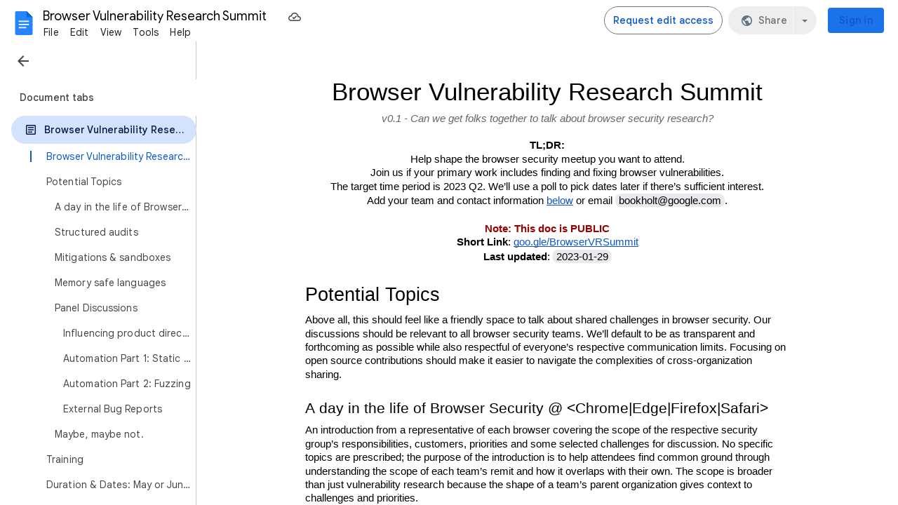

--- FILE ---
content_type: text/plain; charset=utf-8
request_url: https://docs.google.com/document/d/1ThtskbjP2-fxgry3Efsatjn_Hyc4GTwcvlawc4PrlMA/bind?id=1ThtskbjP2-fxgry3Efsatjn_Hyc4GTwcvlawc4PrlMA&sid=28c59e6c38a7e8ea&includes_info_params=true&cros_files=false&VER=8&tab=t.0&lsq=-1&u=PREF_02085709988953247621&flr=0&gsi&smv=2147483647&smb=%5B2147483647%2C%20oAM%3D%5D&cimpl=0&RID=97607&CVER=1&zx=ksmrkjim5v3&t=1
body_size: -513
content:
369
[[0,["c","11F6A43542400E82",null,8]],[1,[5,1768389232346,{"chatImplementation":0,"color":"#0D51C1","displayName":"Anonymous Ifrit","givenName":"","isActive":true,"isMe":true,"isNew":true,"photoUrl":"//ssl.gstatic.com/docs/common/profile/ifrit_lg.png","profileId":"","sid":"28c59e6c38a7e8ea","userId":"ANONYMOUS_06287517911256457317","userType":2,"writeContentBit":2}]]]